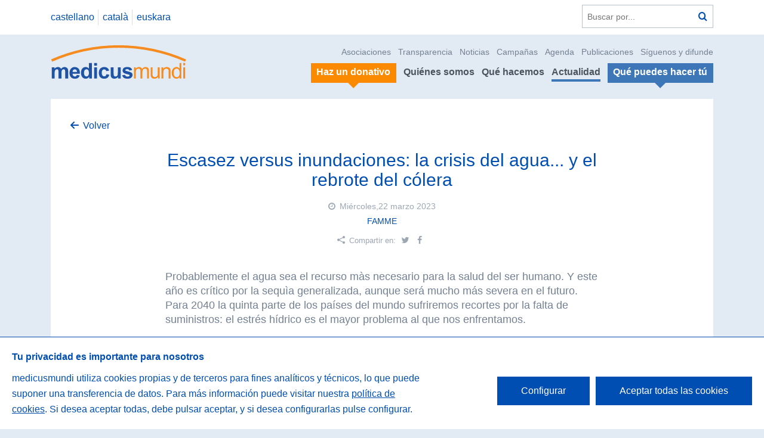

--- FILE ---
content_type: text/html; charset=UTF-8
request_url: https://medicusmundi.es/es/actualidad/noticias/1600/Escasez-inundaciones-crisis%20del%20agua-rebrote-c%C3%B3lera
body_size: 6132
content:
<!DOCTYPE html>
<!--[if IE 9]><html class="lt-ie10 no-js" lang="es"><![endif]-->
<html class="no-js" lang="es" data-url="https://medicusmundi.es/">
<head>
            <title>Escasez versus inundaciones: la crisis del agua... y el rebrote...</title>

<meta name="viewport" content="width=device-width">

<meta property="og:site_name" content="Medicus Mundi" />
<meta property="og:url" content="https://medicusmundi.es/es/actualidad/noticias/1600/Escasez-inundaciones-crisis%20del%20agua-rebrote-c%C3%B3lera" />
<meta property="og:locale" content="es_ES" />

<title>Escasez versus inundaciones: la crisis del agua... y el rebrote...</title><meta name="title" content="Escasez versus inundaciones: la crisis del agua... y el rebrote..." /><meta property="og:title" content="Escasez versus inundaciones: la crisis del agua... y el rebrote..." /><meta name="twitter:title" content="Escasez versus inundaciones: la crisis del agua... y el rebrote..." />
<meta name="description" content="Federación de asociaciones de medicusmundi FAMME" /><meta property="og:description" content="Federación de asociaciones de medicusmundi FAMME" /><meta name="twitter:description" content="Federación de asociaciones de medicusmundi FAMME" />
<link rel="image_src" href="https://medicusmundi.es/storage/cache/images/71f/1679486940-1000x600_641aefdc3277b_mujer-africana-grifo-agua.jpg" /><meta name="image" content="https://medicusmundi.es/storage/cache/images/71f/1679486940-1000x600_641aefdc3277b_mujer-africana-grifo-agua.jpg" /><meta property="og:image" content="https://medicusmundi.es/storage/cache/images/71f/1679486940-1000x600_641aefdc3277b_mujer-africana-grifo-agua.jpg" /><meta name="twitter:image" content="https://medicusmundi.es/storage/cache/images/71f/1679486940-1000x600_641aefdc3277b_mujer-africana-grifo-agua.jpg" />

<meta name="twitter:card" content="photo" />
<meta name="twitter:site" content="@medicusmundi" />
<meta name="twitter:title" content="Escasez versus inundaciones: la crisis del agua... y el rebrote..." />
<meta name="twitter:url" content="https://medicusmundi.es/es/actualidad/noticias/1600/Escasez-inundaciones-crisis%20del%20agua-rebrote-c%C3%B3lera" />
<meta name="google-site-verification" content="QbXil1Vxuqgat7vqP1QXIVuPO0SGrDbpKN6VvgKrtoU" />

<link href='//fonts.googleapis.com/css?family=Work+Sans:400,300,600,700,800' rel='stylesheet' type='text/css'>
<link rel="stylesheet" href="https://medicusmundi.es/assets/web/css/style.css?a5d80e84" />

<script type="text/javascript">
var htmlClasses = document.querySelector('html').classList;

htmlClasses.remove('no-js');
htmlClasses.add('js');
</script>

<script type="text/javascript">
    var cookieBannerTexts = {
        heading: 'Tu privacidad es importante para nosotros',
        description: 'medicusmundi utiliza cookies propias y de terceros para fines analíticos y técnicos, lo que puede suponer una transferencia de datos. Para más información puede visitar nuestra <a href="https://www.medicusmundi.es/es/informacion/cookies">política de cookies</a>. Si desea aceptar todas, debe pulsar aceptar, y si desea configurarlas pulse configurar.',
        acceptLabel: 'Aceptar todas las cookies',
        settingsLabel: 'Configurar',
        closeLabel: 'Guardar configuración',
        choices: {
            necessary: {
                label: 'Cookies técnicas',
                description: 'Cookies necesarias para el correcto uso de la web, como por ejemplo inicio de sesión, autenticación o seguridad. Esta categoría no puede deshabilitarse ya que este tipo de cookies son imprescindibles para el buen funcionamiento de la página web.'
            },
            analytics: {
                label: 'Cookies de análisis o medición',
                description: 'Permiten medir, de forma anónima, el número de visitas o la actividad. Gracias a ellas podemos mejorar constantemente introduciendo mejoras en función del análisis de los datos de uso que hacen los usuarios del servicio. Estas cookies son importantes para nosotras.'
            }
        }
    };
</script>

<!-- Global site tag (gtag.js) - Google Analytics -->
<script async src="https://www.googletagmanager.com/gtag/js?id=G-LN6K5P0XCN"></script>
    </head>

<body id="top" class=" pg-news-single ">
<a class="accessibility-text-focusable skip-to-content" href="#content"
   accesskey="s">Saltar a contenido</a>

    <header class="ml-site-header">
    
    <div class="header-top">
        <div class="wrapper">
            <div class="header-language-search-wrapper">
                                        <nav class="at-language-menu">
                    <ul>
                                                                                                        <li>
                                                                    <a rel="alternate" hreflang="es" href="https://medicusmundi.es/es/actualidad/noticias/1600/Escasez-inundaciones-crisis del agua-rebrote-c&oacute;lera">
                                        castellano
                                    </a>
                                                            </li>
                                                                                <li>
                                                                    <a class="disabled" rel="alternate" hreflang="ca" href="#"
                                       title="Lo sentimos, este contenido no est&aacute; disponible en este idioma.">
                                        catal&agrave;
                                    </a>
                                                            </li>
                                                                                <li>
                                                                    <a class="disabled" rel="alternate" hreflang="eu" href="#"
                                       title="Lo sentimos, este contenido no est&aacute; disponible en este idioma.">
                                        euskara
                                    </a>
                                                            </li>
                                            </ul>
                </nav>
                
                <div class="at-search-form">
                    <form action="https://medicusmundi.es/es/buscar" method="get">
                        <label class="accessibility-text" for="q">Buscar en la web</label>
                        <input placeholder="Buscar por..." id="q" name="q" type="text"/>
                        <button title="Buscar" type="submit" class="action-search"><span
                                    class="accessibility-text">Buscar</span></button>
                    </form>
                </div>
            </div>
        </div>
    </div>

    <div class="wrapper">
        <div class="header-logo-menu-wrapper">
            <div class="logo-wrapper">
                <a class="logo" href="https://medicusmundi.es/es"
                   title="Volver a la portada">
                    <img src="https://medicusmundi.es/assets/web/img/logo.svg" alt="Medicus Mundi"/>
                </a>
            </div>

            <a class="menu-responsive" data-action="(.at-menu)toggleClass:is-visible|(this)toggleClass:is-expanded"
               href="#"><span class="accessibility-text">Ver/ocultar men&uacute;</span></a>
            <div class="nav-wrapper at-menu">
                <nav role="navigation" class="secondary-menu">
                    <ul>
                        <li>
                            <a href="https://medicusmundi.es/es/quienes-somos/asi-nos-organizamos/asociaciones">Asociaciones</a>
                        </li>
                        <li>
                            <a href="https://medicusmundi.es/es/quienes-somos/transparencia">Transparencia</a>
                        </li>
                        <li><a href="https://medicusmundi.es/es/actualidad/noticias">Noticias</a></li>
                        <li><a href="https://medicusmundi.es/es/que-hacemos/educacion-para-la-ciudadania/campanas-e-incidencia">Campa&ntilde;as</a></li>
                        <li><a href="https://medicusmundi.es/es/que-hacemos/educacion-para-la-ciudadania/sensibilizacion">Agenda</a></li>
                        <li><a href="https://medicusmundi.es/es/actualidad/publicaciones">Publicaciones</a></li>
                        <li><a href="https://medicusmundi.es/es/quienes-somos/contacto">S&iacute;guenos y difunde</a></li>
                    </ul>
                </nav>
                <nav role="navigation" class="main-menu">
                    <ul>
                        <li>
                            <a class="is-featured is-secondary" href="https://medicusmundi.es/es/que-puedes-hacer-tu/haz-un-donativo">
                                <span>Haz un donativo</span>
                            </a>
                        </li>
                        <li>
                            <a href="https://medicusmundi.es/es/quienes-somos" >Qui&eacute;nes somos</a>
                        </li>
                        <li>
                            <a href="https://medicusmundi.es/es/que-hacemos" >Qu&eacute; hacemos</a>
                        </li>
                        <li>
                            <a href="https://medicusmundi.es/es/actualidad" class="is-active">Actualidad</a>
                        </li>
                        <li>
                            <a class="is-featured "
                               href="https://medicusmundi.es/es/que-puedes-hacer-tu">
                               <span>Qu&eacute; puedes hacer t&uacute;</span></a>
                        </li>
                    </ul>
                </nav>
            </div>
        </div>
    </div>

</header>

    
    
<div id="content">
        <div class="wrapper">
        <div class="inner-wrapper">
            <div class="breadcrumbs">
                <p><a href="https://medicusmundi.es/es/actualidad/noticias" class="action-back">Volver</a></p>
            </div>
            <header class="article-header">
                <h1 class="article-title">Escasez versus inundaciones:   la crisis del agua... y el rebrote del c&oacute;lera</h1>
                                    <span class="article-date">Mi&eacute;rcoles,22 marzo 2023</span>
                                                    <span class="article-author"><a
                                href="https://medicusmundi.es/es/quienes-somos/asi-nos-organizamos/asociaciones/14/famme">FAMME</a></span>
                                <section class="at-social-links-list-share">
    <header>
        <h1 class="share-list-title">Compartir en:</h1>
    </header>

    <ul>
        <li>
            <a href="https://twitter.com/intent/tweet?url=https://medicusmundi.es/es/actualidad/noticias/1600/Escasez-inundaciones-crisis%20del%20agua-rebrote-c%C3%B3lera&amp;text=Escasez versus inundaciones:   la crisis del agua... y el rebrote del c&oacute;lera&amp;via=medicusmundi" target="_blank"
               class="twitter ">
                <span class="accessibility-text">Twitter</span>
            </a>
        </li>

        <li>
            <a href="https://www.facebook.com/sharer/sharer.php?u=https://medicusmundi.es/es/actualidad/noticias/1600/Escasez-inundaciones-crisis%20del%20agua-rebrote-c%C3%B3lera" target="_blank"
               class="facebook">
                <span class="accessibility-text">Facebook</span>
            </a>
        </li>
    </ul>
</section>

            </header>

                            <div class="narrow-wrapper">
                    <div class="article-intro">
                        <p>Probablemente el agua sea el recurso m&agrave;s necesario para la salud del ser humano. Y este a&ntilde;o es cr&iacute;tico por la sequ&igrave;a generalizada, aunque ser&aacute; mucho m&aacute;s severa en el futuro. Para 2040 la quinta parte de los pa&iacute;ses del mundo sufriremos recortes por la falta de suministros: el estr&eacute;s h&iacute;drico es el mayor problema al que nos enfrentamos.</p>

                    </div>
                </div>
            
            <div class="media-wrapper">
                <div class="at-media ui-carousel owl-carousel">
                    <div>
                <img src="https://medicusmundi.es/storage/cache/images/71f/1679486940-1000x600_641aefdc3277b_mujer-africana-grifo-agua.jpg" alt=""/>
            </div>
        
            </div>
            </div>

                            <div class="narrow-wrapper">
                    <p>Por esa raz&oacute;n, la organizaci&oacute;n de las Naciones Unidas -ONU- hace un llamamiento a pa&iacute;ses, administraciones p&uacute;blicas, sociedad civil y empresas a forjar compromisos bajo el lema&nbsp;<strong><em>Nuestro momento decisivo: unir al mundo por el agua.&nbsp;</em></strong>La ONU convoca una <em>Conferencia por el Agua</em> para que se puedan cerrar compromisos que hace 50 a&ntilde;os quedaron inacabados. Este 2023 es un punto de inflexi&oacute;n en el que hay que comprometerse por la sostenibilidad del planeta y la salud del ser humano. El objetivo n&uacute;mero seis de la Agenda de Desarrollo Sostenible garantiza que todas las personas tengan servicios de agua y saneamientos adecuados, haciendo hincapi&eacute; en el trinomio agua, higiene y salud.</p>

<p>El presente nos muestra la importancia del trinomio con crudeza. El c&oacute;lera hoy vuelve a aparecer en escena, desde 2021 y tras a&ntilde;os de descenso, fruto del consumo de agua no segura o la ingesti&oacute;n de alimentos en contacto con aguas contaminadas.&nbsp; El n&uacute;mero de casos y de muertes ha aumentado en todo el mundo, y se considera la s&eacute;ptima pandemia de c&oacute;lera, en curso desde 1961 seg&uacute;n la OMS.</p>

<p>Los pa&iacute;ses que actualmente sufren estos brotes son v&iacute;ctimas del cambio clim&aacute;tico: ciclones en Mozambique y Malawi, inundaciones en Pakistan y Nigeria o sequ&iacute;a en el Cuerno de &Aacute;frica.&nbsp;Pero no s&oacute;lo lo que ocurre es fruto del cambio clim&aacute;tico. La acci&oacute;n humana tiene mucho que ver. Las situaciones de guerra y conflicto est&aacute;n provocando la destrucci&oacute;n de los sistemas sanitarios de las poblaciones, como es el caso del brote de Siria.</p>

<p>En octubre&nbsp;Tedros Adhanom Ghebreyesus&nbsp;(presidente de la Organizaci&oacute;n Mundial de la Salud)) comentaba: &ldquo;Los fen&oacute;menos clim&aacute;ticos extremos, como las inundaciones, los ciclones y las sequ&iacute;as, reducen a&uacute;n m&aacute;s el acceso al agua potable y crean el entorno ideal para la propagaci&oacute;n del c&oacute;lera&rdquo;.</p>

<p>Esta nueva pandemia coincide con una alarmante escasez de vacunas contra el c&oacute;lera. Ante la carencia y el incremento del brote, la OMS como coordinador en situaciones de emergencias decidi&oacute; administrar s&oacute;lo una dosis en vez de las dos reglamentarias, a la espera de resolver el problema en medio de una escasez mundial de suministros.</p>

<p>Desde medicusmundi, somos conscientes de la importancia de contribuir a desarrollar proyectos que contribuyan a apoyar el derecho humano al agua potable.</p>

<p>As&iacute;,&nbsp;<a href="https://urldefense.com/v3/__https://medicusmundi.es/es/proyectos/393/h2ochiaraaguaysaneamientoentreslocalidadesruralesdelasierradeayacuchoperu__;!!GgY6cLU_GgY!XzIPCG19iMc8E19c9Xgh7DFNU_ETng0BWyH0JvuxNvW17f5wh_-LeLFMzGQWJBZ6tiFpqi8AWT7k-aNCy5JzqrjLWQ$" target="_blank">el proyecto&nbsp;<strong>H2O-Chiara</strong></a>. Agua y saneamiento en tres localidades rurales de la sierra de Ayacucho (Per&uacute;), tiene como prop&oacute;sito lograr que las personas de las localidades Purupurucha, Tastacha y Bellavista en Ayacucho (Per&uacute;), ejerzan los derechos al agua y al saneamiento de manera sostenible, equitativa, cuidadndo el medio ambiente y avancen en elempoderamiento de las mujeres.&nbsp;</p>

<p>En Et&iacute;op&iacute;a,&nbsp;<a href="https://urldefense.com/v3/__https://medicusmundi.es/es/proyectos/411/africa_etiopia_region_somali_derechos_mujeres_desarrollo_resiliencia_cambio_climatico__;!!GgY6cLU_GgY!XzIPCG19iMc8E19c9Xgh7DFNU_ETng0BWyH0JvuxNvW17f5wh_-LeLFMzGQWJBZ6tiFpqi8AWT7k-aNCy5LvaC4SoQ$" target="_blank">el proyecto Derechos de las mujeres</a>&nbsp;y desarrollo de su resiliencia al cambio clim&aacute;tico&nbsp;pretende mejorar la calidad de vida de las mujeres, j&oacute;venes y ni&ntilde;as&nbsp;aplicando metodolog&iacute;as clim&aacute;ticamente inteligentes para gestionar los recursos h&iacute;dricos de forma adecuada y con perspectiva de g&eacute;nero.</p>

<p>Hoy es un d&iacute;a para concienciarnos de la importancia del agua en la salud y en la enfermedad. Es un d&iacute;a para sensibilizarnos &nbsp;que la salud universal sin agua y saneamientos adecuados, no es posible.</p>

                </div>
                    </div>

            </div>
</div>

    <div class="ml-site-footer" accesskey="0">
    <div class="wrapper">
        <div class="footer-inner-wrapper">
            <div class="site-links-wrapper">
                <div class="site-links-row">
                    <section class="at-links-list">
                        <h1><a href="https://medicusmundi.es/es/quienes-somos">Qui&eacute;nes somos</a></h1>
                        <ul>
                                                                                                <li><a href="https://medicusmundi.es/es/quienes-somos/somos-medicusmundi">Somos medicusmundi</a></li>
                                                                                        <li><a href="https://medicusmundi.es/es/quienes-somos/historia">Nuestra historia</a></li>
                            <li>
                                <a href="https://medicusmundi.es/es/quienes-somos/asi-nos-organizamos">As&iacute; nos organizamos</a>
                            </li>
                            <li>
                                <a href="https://medicusmundi.es/es/quienes-somos/alianzas-y-redes">Alianzas, redes y espacios de participaci&oacute;n</a>
                            </li>
                            <li>
                                <a href="https://medicusmundi.es/es/quienes-somos/reconocimientos-y-premios">Reconocimientos y premios</a>
                            </li>
                            <li>
                                <a href="https://medicusmundi.es/es/quienes-somos/transparencia">Nuestro compromiso con la transparencia</a>
                            </li>
                            <li>
                                <a href="https://medicusmundi.es/es/panel/documentos">Zona Mundi</a>
                            </li>
                        </ul>
                    </section>

                    <section class="at-links-list">
                        <h1><a href="https://medicusmundi.es/es/que-hacemos">Qu&eacute; hacemos</a></h1>
                        <ul>
                            <li><a href="https://medicusmundi.es/es/proyectos/areas">Proyectos de desarrollo y ayuda humanitaria</a></li>
                            <li><a href="https://medicusmundi.es/es/paises">Pa&iacute;ses en los que trabajamos</a>
                            </li>
                            <li>
                                <a href="https://medicusmundi.es/es/que-hacemos/educacion-para-la-ciudadania">Educaci&oacute;n para la transformaci&oacute;n social</a>
                            </li>
                        </ul>
                    </section>

                    <section class="at-links-list">
                        <h1>
                            <a href="https://medicusmundi.es/es/que-puedes-hacer-tu">Qu&eacute; puedes hacer t&uacute;</a>
                        </h1>
                        <ul>
                            <li><a href="https://medicusmundi.es/es/que-puedes-hacer-tu/asociate">As&oacute;ciate</a></li>
                            <li><a href="https://medicusmundi.es/es/que-puedes-hacer-tu/haz-un-donativo">Haz un donativo</a></li>
                            <li><a href="https://medicusmundi.es/es/que-puedes-hacer-tu/empresas">Colabora como empresa</a>
                            </li>
                                                            <li><a href="https://medicusmundi.es/es/que-puedes-hacer-tu/haz-un-legado">Testamento Solidario medicusmundi: tu legado de salud</a></li>
                                                                                        <li><a href="https://medicusmundi.es/es/que-puedes-hacer-tu/comercio-justo">Comercio justo</a></li>
                                                                                        <li><a href="https://medicusmundi.es/es/que-puedes-hacer-tu/tarjetas-affinity">Tarjetas Affinity e Inversiones Socialmente Responsables</a></li>
                                                                                        <li>
                                    <a href="https://medicusmundi.es/es/que-puedes-hacer-tu/ofertas-de-trabajo/voluntariado">&Uacute;nete a nuestro voluntariado</a>
                                </li>
                                                        <li><a href="https://medicusmundi.es/es/que-puedes-hacer-tu/ofertas-de-trabajo">Trabaja en medicusmundi</a></li>
                            <li><a href="https://medicusmundi.es/es/quienes-somos/contacto">S&iacute;guenos y difunde</a></li>
                        </ul>
                    </section>

                    <section class="at-links-list">
                        <h1>
                            <a href="https://medicusmundi.es/es/actualidad">Actualidad</a>
                        </h1>
                        <ul>
                            <li><a href="https://medicusmundi.es/es/actualidad/noticias">Noticias</a></li>
                            <li><a href="https://medicusmundi.es/es/actualidad/agenda">Agenda</a></li>
                            <li><a href="https://medicusmundi.es/es/actualidad/prensa">Prensa</a></li>
                            <li><a href="https://medicusmundi.es/es/actualidad/publicaciones">Publicaciones</a></li>
                            <li>
                                <a href="https://medicusmundi.es/es/actualidad#list-blogs">Blog medicusmundi</a>
                            </li>
                        </ul>

                                                    <h1>Info. legal</h1>
                            <ul>
                                                                    <li><a href="https://medicusmundi.es/es/informacion/privacidad">Privacidad</a></li>
                                                                    <li><a href="https://medicusmundi.es/es/informacion/licencia">Licencia</a></li>
                                                                    <li><a href="https://medicusmundi.es/es/informacion/nota-legal">Nota legal</a></li>
                                                                    <li><a href="https://medicusmundi.es/es/informacion/cookies">Cookies</a></li>
                                                                    <li><a href="https://medicusmundi.es/es/informacion/Accesibilidad">Accesibilidad</a></li>
                                                            </ul>
                                            </section>
                </div>
            </div>

                    </div>
    </div>
    <div class="footer-colophon">
        <div class="wrapper">
            <div class="colophon-inner-wrapper">
                <div class="footer-address-wrapper">
                    <p>Medicus Mundi C/ Lanuza 9, local 28028 Madrid</p>
                </div>
                <div class="footer-contact-wrapper">
                    <dl>
                        <dt>Tel&eacute;fono</dt>
                        <dd>(+34) 913 19 58 49 / 902 10 10 65 </dd>
                        <dt>Fax</dt>
                        <dd>(+34) 913 19 57 38</dd>
                        <dt>Email</dt>
                        <dd><a href="mailto:federacion@medicusmundi.es">federacion@medicusmundi.es</a>
                        </dd>
                    </dl>
                </div>
                <div class="footer-social-wrapper at-social-links-list">
                    <ul>
                        <li>
                            <a href="https://www.youtube.com/channel/UCfObLamKyWtYBu6oXCtew_Q" class="youtube">
                                <span class="accessibility-text">YouTube</span>
                            </a>
                        </li>
                        <li>
                            <a href="https://twitter.com/medicusmundi?lang=es" class="twitter">
                                <span class="accessibility-text">Twitter</span>
                            </a>
                        </li>
                        <li>
                            <a href="https://www.facebook.com/medicusmundi/" class="facebook">
                                <span class="accessibility-text">Facebook</span>
                            </a>
                        </li>
                        <li>
                            <a href="https://www.instagram.com/medicusmundi.es/" class="instagram">
                                <span class="accessibility-text">Instagram</span>
                            </a>
                        </li>
                        <li>
                            <a href="https://www.linkedin.com/company/medicusmundi" class="linkedin">
                                <span class="accessibility-text">LinkedIn</span>
                            </a>
                        </li>
                    </ul>
                </div>
            </div>
        </div>
    </div>
</div>
<script src="https://medicusmundi.es/assets/web/js/common.f506b99b251b6cc021a3.js"></script>

    <script src="https://medicusmundi.es/assets/web/js/main.f506b99b251b6cc021a3.js"></script>

<script>
    function loadScript (a) {
        var b = document.getElementsByTagName('head')[0], c = document.createElement('script');
        c.type = 'text/javascript';
        c.src = 'https://tracker.metricool.com/resources/be.js';
        c.onreadystatechange = a;
        c.onload = a;
        b.appendChild(c);
    }

    loadScript(function () {beTracker.t({ hash: 'f7a844aae746459d00f344e3507cca7b' });});
</script>
</body>
</html>
